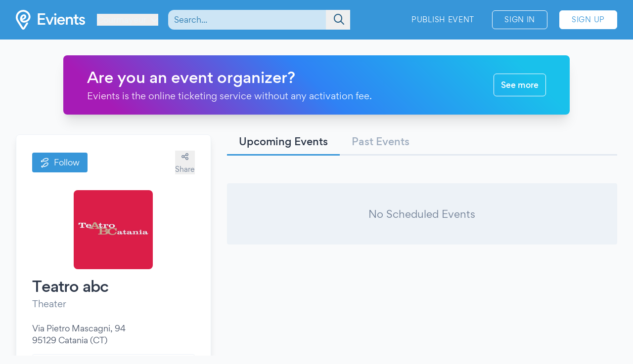

--- FILE ---
content_type: text/html; charset=UTF-8
request_url: https://www.evients.com/venues/teatro-abc/47d1edbe614d45dfb76603a89bd020f9?hl=en_US
body_size: 5632
content:
<!DOCTYPE html>
<html lang="en-US">
    <head>
        <meta charset="utf-8">

        <meta name="viewport" content="width=device-width, initial-scale=1">
        <meta name="csrf-token" content="TVTBpVujaVBTDnZDWXJc5zAZPPGClu69vWuqmHbJ">
        <meta name="apple-itunes-app" content="app-id=1481958191">
        <meta name="theme-color" content="#3796D9">
        <link rel="manifest" href="https://www.evients.com/manifest.webmanifest">

        

        
        <script src="https://js.stripe.com/basil/stripe.js"></script>

        <link rel="preload" as="style" href="https://www.evients.com/build/assets/CK0Qzegy.css" /><link rel="stylesheet" href="https://www.evients.com/build/assets/CK0Qzegy.css" data-navigate-track="reload" />
                    <title>Teatro abc, Catania | Evients</title>
        
                    <meta name="description" content="Upcoming events at Teatro abc, theater in Catania">
                            <meta name="coords" content="45.791667,6.973333">
        
        <link rel="preload" as="style" href="https://www.evients.com/build/assets/CK0Qzegy.css" /><link rel="modulepreload" href="https://www.evients.com/build/assets/BjyFm4Ph.js" /><link rel="modulepreload" href="https://www.evients.com/build/assets/BSfGWJr3.js" /><link rel="modulepreload" href="https://www.evients.com/build/assets/B9TgulWm.js" /><link rel="modulepreload" href="https://www.evients.com/build/assets/KgrAt-W-.js" /><link rel="stylesheet" href="https://www.evients.com/build/assets/CK0Qzegy.css" data-navigate-track="reload" /><script type="module" src="https://www.evients.com/build/assets/BjyFm4Ph.js" data-navigate-track="reload"></script>
            <link rel="canonical" href="https://www.evients.com/venues/teatro-abc/47d1edbe614d45dfb76603a89bd020f9" />
    <meta name="keywords" content="Teatro abc, Theater, Catania, Venue" />
    <meta property="og:site_name" content="Evients" />
    <meta property="og:title" content="Teatro abc, Catania" />
    <meta property="og:description" content="Upcoming events at Teatro abc, theater in Catania" />
    <meta property="og:type" content="place" />
    <meta property="og:url" content="https://www.evients.com/venues/teatro-abc/47d1edbe614d45dfb76603a89bd020f9" />
    <meta property="og:image" content="https://img.evients.com/images/f480x480/eb/44/81/d1/eb4481d1622643aaad7a2814877057dc.jpg" />
    <script>
    window.localizedDateFormats = {
                    100: 'MM/DD/YY',
                    200: 'MM/DD/YYYY',
                    300: 'ddd, MMM D',
                    400: 'MMM D, YYYY',
                    500: 'MMMM D, YYYY',
                    600: 'ddd, MMM D, YYYY',
                    700: 'ddd, MMMM D, YYYY',
                    800: 'dddd, MMM D, YYYY',
                    900: 'dddd, MMMM D, YYYY',
                time: 'hh:mm a',
    };
</script>
    </head>
    <body class="font-sans antialiased text-gray-700 bg-white lg:bg-gray-50">

        <div
            id="app"
            class="flex flex-col justify-between min-h-screen"
        >

            
            
    <div class="min-h-screen-90">
        <div class="h-16 lg:h-0"></div>

<header class="fixed left-0 top-0 right-0 lg:relative z-30 text-white bg-brand-500">
    <div class="w-full max-w-screen-2xl mx-auto flex items-center flex-initial h-16 lg:px-8 lg:py-4 sm:py-0 lg:h-20">
        <div class="flex items-center flex-1 lg:flex-initial">
            <a href="https://www.evients.com" class="flex-none w-12 lg:w-auto">
                <img src="https://www.evients.com/img/icon-white.svg" width="48" height="32" alt="Evients" class="px-3 lg:hidden">
                <img src="https://www.evients.com/img/logo-white.svg" width="140" height="40" alt="Evients" class="hidden lg:inline">
            </a>

            <div class="ml-2 sm:pr-0 lg:ml-6">
                <dropdown-menu
                    class="w-full text-brand-100 hover:text-white focus:text-white transition sm:w-auto"
                    origin="origin-top-left"
                    button-class="relative flex items-center w-full focus:outline-none sm:w-auto"
                    tsid-prefix="city-menu"
                    prevent-close-on-click-inside
                >
                    <template #button>
                        <span class="mr-2 text-xs sm:text-base lg:text-sm xl:text-base" tsid="city-menu">
                            Courmayeur
                        </span>
                        <i class="fa-solid fa-chevron-down"></i>
                    </template>
                    <template #menu>
                        <location-picker></location-picker>
                    </template>
                </dropdown-menu>
            </div>
        </div>

        <toggle-visibility-button always-show-on-screen-lg>
            <template #button="slotProps">
                <a href="#"
                   @click.prevent="slotProps.showContent"
                   class="px-3 text-2xl text-brand-100 lg:hidden"
                >
                    <i class="fa-regular fa-magnifying-glass"></i>
                </a>
            </template>

            <template #content="slotProps">
                <form method="get"
                      action="https://www.evients.com/search"
                      class="absolute top-0 left-0 right-0 z-40 flex items-center h-16 ml-3 lg:static lg:h-auto lg:w-56 xl:w-96 bg-brand-500 lg:bg-transparent"
                >
                    
                    <div class="relative flex-1 mx-2 text-brand-800">
                        <div>
                            <global-search-auto-complete :input-initial-value='null'></global-search-auto-complete>
                        </div>

                        <div class="absolute inset-y-0 right-0 z-40 flex items-center pl-3">
                            <button type="submit" class="py-2 pl-4 pr-3 text-brand-700 focus:outline-none focus:text-brand-400" tsid="search" aria-label="Search">
                                <i class="fa-regular fa-lg fa-magnifying-glass"></i>
                            </button>
                        </div>
                    </div>

                    <a href="#"
                       @click.prevent="slotProps.hideContent"
                       class="px-4 lg:hidden"
                    >
                        <i class="fa-light fa-lg fa-xmark"></i>
                    </a>
                </form>
            </template>
        </toggle-visibility-button>

        <div class="flex items-center justify-end lg:flex-1 text-brand-100"
        >
                            <a href="https://www.evients.com/publish"
                   class="hidden px-3 py-2 text-xs tracking-wider text-white uppercase transition rounded-md lg:block hover:bg-white hover:bg-opacity-20 active:scale-95 xl:text-sm lg:mr-6">
                    Publish Event                </a>
                <a href="https://www.evients.com/login"
                   class="px-2 py-2 ml-2 mr-2 text-xs tracking-wider text-white uppercase transition border border-white rounded-md hover:bg-white hover:text-brand-500 active:scale-95 xl:text-sm lg:px-6 lg:ml-0 lg:mr-6">
                    Sign In                </a>
                <a href="https://www.evients.com/register"
                   class="hidden px-2 py-2 mr-2 text-xs tracking-wider uppercase transition bg-white border border-white rounded-md sm:block text-brand-500 hover:shadow-lg active:scale-95 xl:text-sm lg:px-6 lg:mr-0">
                    Sign Up                </a>
                    </div>

    </div>
</header>

        <main class="p-4 mx-auto w-full max-w-screen-2xl lg:p-8">
            
            <a
    href="https://www.evients.com/biglietteria-automatizzata?ref=organizer-banner-2"
    class="group block md:flex items-center mb-10 max-w-screen-lg mx-auto overflow-hidden rounded-lg shadow-xl bg-brand-gradient px-6 py-4 lg:px-12 lg:py-6"
>
    <div class="flex-1">
        <h2 class="text-xl font-medium leading-9 text-white md:text-3xl md:leading-10">
            Are you an event organizer?        </h2>
        <p class="mt-1 md:text-lg text-white opacity-90">
            Evients is the online ticketing service without any activation fee.        </p>
    </div>
    <div class="mt-5 md:mt-0 text-right">
        <span
            class="inline-block rounded-md px-3.5 py-1.5 md:py-2.5 font-medium text-white border border-white hover:bg-white group-focus:bg-white hover:text-brand-500 group-focus:text-brand-500 transition"
        >
            See more        </span>
    </div>
</a>
    
    <div class="flex flex-wrap lg:flex-nowrap">

        <div class="relative flex w-full lg:w-4/12 lg:mr-8">
            <div class="w-full lg:min-h-screen lg:sticky lg:bottom-0 lg:self-end">
                <article class="flex flex-col lg:p-8 bg-white lg:border lg:border-gray-200 lg:rounded-lg lg:shadow-lg">
                    
                    <div class="flex items-center justify-between mb-4">
                        <div>
                                                        <follow-button model-type="venue" fake></follow-button>
                                                    </div>
                        <div class="flex">
                            <share-page message="Hey,%20take%20a%20look%20at%20this%20venue%20on%20Evients!" url="https://www.evients.com/venues/teatro-abc/47d1edbe614d45dfb76603a89bd020f9" qr-url="https://www.evients.com/qr-codes/venues/47d1edbe614d45dfb76603a89bd020f9.png"></share-page>
                            
                        </div>
                    </div>

                    <img src="https://img.evients.com/images/f480x480/eb/44/81/d1/eb4481d1622643aaad7a2814877057dc.jpg" alt="Teatro abc"
                        class="w-40 h-40 mx-auto my-4 rounded-lg">
                    <div class="mb-4">
                        <h1 class="text-xl font-medium tracking-tight text-gray-800 sm:text-3xl">
                            Teatro abc
                                                    </h1>
                        <div class="text-lg text-gray-600 sm:mt-1">Theater</div>
                    </div>

                    <span class="my-2">Via Pietro Mascagni, 94<br />
95129 Catania (CT)</span>

                    <div class="w-full my-2 overflow-hidden border rounded">
                        <iframe
                            src="https://www.google.com/maps/embed/v1/place?zoom=17&q=37.511631%2C15.099046&key=AIzaSyCkuRTAFVOnz_UIX8km3VIjy47XmC3EkaE"
                            class="w-full h-64" allowfullscreen></iframe>
                    </div>

                                            <span class="my-2">
                            <i class="fa-regular fa-phone text-gray-500"></i>
                            <span class="ml-2">
                                                                    +39
                                                                095 538188
                            </span>
                        </span>
                    
                                            <span class="my-2 flex items-center gap-1">
                            <i class="fa-regular fa-at text-gray-500"></i>
                            <a href="/cdn-cgi/l/email-protection#caaba8a9bab8a5aebfb0a3a5a4a3b9b8a68abca3b8ada3a6a3a5e4a3bef5b9bfa8a0afa9bef78beaa7afb9b9abadafeaacb8a5a7eaaba4ea8fbca3afa4beb9eabfb9afb8" class="truncate text-brand-500 hover:text-brand-300 ml-2"><span class="__cf_email__" data-cfemail="4120232231332e25343b282e2f2832332d0137283326282d282e6f2835">[email&#160;protected]</span></a>
                        </span>
                    
                                            <span class="my-2 flex items-center gap-1">
                            <i class="fa-regular fa-globe text-gray-500"></i>
                            <a href="https://teatroabc.eu" target="_blank"
                                class="truncate text-brand-500 hover:text-brand-300 ml-2">https://teatroabc.eu</a>
                        </span>
                    
                                            <div class="mt-4"><p class="mb-5">Il Teatro ABC &egrave; uno spazio polifunzionale, inserito in maniera perfetta nel distretto teatrale catanese. Ospita prevalentemente spettacoli dal vivo ed eventi: rappresentazioni teatrali, prosa, musical, concerti, danza e performance.</p></div>
                    
                                        <div class="flex items-center my-2">

                        
                        
                        
                                                <a href="https://www.facebook.com/teatroabccatania/" target="_blank"
                            class="p-2 mr-4 text-gray-500 hover:text-brand-500"><i class="fab fa-xl fa-facebook-f"></i></a>
                        
                    </div>
                    
                                            <div class="mt-8 text-sm text-center md:text-right">
                            This page was generated from publicly available data.                            <a href="https://www.evients.com/contact-us?reason=publishing&amp;ref=web-venue" class="text-brand-500 hover:text-brand-300">
                                Are you the owner of this venue?                            </a>
                        </div>
                                    </article>
            </div>
        </div>

        <section class="flex flex-col w-full mt-6 lg:w-8/12 lg:mt-0">

            
            <div id="tabs" class="tabs">
                <a href="https://www.evients.com/venues/teatro-abc/47d1edbe614d45dfb76603a89bd020f9?type=upcoming#tabs"
                    class=" selected ">
                    Upcoming Events                </a>
                <a href="https://www.evients.com/venues/teatro-abc/47d1edbe614d45dfb76603a89bd020f9?type=past#tabs"
                    class="">
                    Past Events                </a>
            </div>

            <infinite-scroll endpoint="https://www.evients.com/api/v1/venues/47d1edbe614d45dfb76603a89bd020f9/events/upcoming" v-slot="{ item }"                 placeholder="No Scheduled Events" >
                <event-line :event="item"></event-line>
            </infinite-scroll>

        </section>

    </div>

        </main>
    </div>

        <footer class="leading-loose bg-brand-500 text-brand-200">

    <a href="https://www.evients.com/bt"><img src="https://www.evients.com/img/pixel.gif" alt=""></a>

    <div class="px-8 w-full max-w-screen-2xl mx-auto">
        
        <div
            class="flex flex-col py-6 space-y-8 text-center border-b-2 md:flex-row md:space-y-0 md:py-10 md:text-left border-brand-400">
            <section class="flex-1 order-3 hidden lg:block md:order-1">
                <h2 class="font-medium text-brand-100 uppercase">Cities</h2>
                <ul>
                    <li>
                        <a href="https://www.evients.com/cities/italy/roma"
                            class="hover:text-white focus:text-white">
                            Events in Roma
                        </a>
                    </li>
                    <li>
                        <a href="https://www.evients.com/cities/italy/milano"
                            class="hover:text-white focus:text-white">
                            Events in Milano
                        </a>
                    </li>
                    <li>
                        <a href="https://www.evients.com/cities/italy/torino"
                            class="hover:text-white focus:text-white">
                            Events in Torino
                        </a>
                    </li>
                    <li>
                        <a href="https://www.evients.com/cities/italy/bologna"
                            class="hover:text-white focus:text-white">
                            Events in Bologna
                        </a>
                    </li>
                    <li>
                        <a href="https://www.evients.com/cities/italy/firenze"
                            class="hover:text-white focus:text-white">
                            Events in Firenze
                        </a>
                    </li>
                    <li>
                        <a href="https://www.evients.com/cities/italy/verona"
                            class="hover:text-white focus:text-white">
                            Events in Verona
                        </a>
                    </li>
                </ul>
            </section>

            <section class="flex-1 order-5 md:order-3">
                <h2 class="font-medium text-brand-100 uppercase">For Organizers</h2>
                <ul>
                    <li>
                        <a href="https://www.evients.com/biglietteria-automatizzata"
                            class="hover:text-white focus:text-white">Automated Ticketing</a>
                    </li>
                    <li>
                        <a href="https://www.evients.com/publish"
                            class="hover:text-white focus:text-white">Promote your Events</a>
                    </li>
                </ul>

                <h2 class="mt-6 font-medium text-brand-100 uppercase">Resources</h2>
                <ul>
                    <li>
                        <a
                                                          href="https://www.evients.com/contact-us"
                                                      class="hover:text-white focus:text-white">Contact Us</a>
                    </li>
                    <li>
                        <a href="https://www.evients.com/help"
                            class="hover:text-white focus:text-white">Help</a>
                    </li>
                    <li>
                        <a href="https://www.evients.com/newsroom"
                            class="hover:text-white focus:text-white">Newsroom</a>
                    </li>
                    <li>
                        <a href="https://www.evients.com/newsroom/media-assets"
                            class="hover:text-white focus:text-white">Media Assets</a>
                    </li>
                    <li>
                        <a href="https://status.evients.com"
                            class="hover:text-white focus:text-white">Service Status</a>
                    </li>
                </ul>
            </section>

            <section class="flex-1 order-1 md:order-4">
                <h2 class="font-medium text-brand-100 uppercase">Language</h2>
                <dropdown-menu container-class="flex flex-shrink items-center justify-center md:justify-start"
                    button-class="flex items-center justify-center md:justify-start" origin="origin-top left-0 right-0"
                    tsid-prefix="language-menu">
                    <template #button>
                        <span class="hover:text-white focus:text-white">
                            <i class="mr-3 fa-light fa-earth-europe fa-lg"></i>
                            English (US)
                            <i class="ml-3 fa-regular fa-chevron-down"></i>
                        </span>
                    </template>

                    <template #menu>
                        <form action="https://www.evients.com/language" method="POST">
                            <input type="hidden" name="_token" value="TVTBpVujaVBTDnZDWXJc5zAZPPGClu69vWuqmHbJ" autocomplete="off">                            <ul class="text-gray-700">
                                                                <li>
                                    <button
                                        name="locale_code"
                                        value="en_GB"
                                        tsid="locale_en_GB"
                                        class="w-full block px-4 py-2 hover:bg-brand-100 text-left "
                                        type="submit"
                                    >
                                        English (GB)
                                    </button>
                                </li>
                                                                <li>
                                    <button
                                        name="locale_code"
                                        value="en_US"
                                        tsid="locale_en_US"
                                        class="w-full block px-4 py-2 hover:bg-brand-100 text-left font-medium"
                                        type="submit"
                                    >
                                        English (US)
                                    </button>
                                </li>
                                                                <li>
                                    <button
                                        name="locale_code"
                                        value="it_IT"
                                        tsid="locale_it_IT"
                                        class="w-full block px-4 py-2 hover:bg-brand-100 text-left "
                                        type="submit"
                                    >
                                        Italiano
                                    </button>
                                </li>
                                                            </ul>
                        </form>
                    </template>
                </dropdown-menu>

                <h2 class="mt-6 font-medium text-brand-100 uppercase">Legal</h2>
                <ul>
                    <li>
                        <a href="https://www.evients.com/terms" class="hover:text-white focus:text-white">
                            Terms of Service                        </a>
                    </li>
                    <li>
                        <a href="https://www.evients.com/privacy"
                           class="hover:text-white focus:text-white">Privacy Policy</a>
                    </li>
                    <li>
                        <a href="https://www.evients.com/cookie-policy"
                           class="hover:text-white focus:text-white">Cookie Policy</a>
                    </li>
                </ul>
            </section>

            <section class="flex-1 order-2 md:order-5">
                <h2 class="font-medium text-brand-100 uppercase">Download the App!</h2>
                <ul>
                    <li>
                        <a href="https://apps.apple.com/it/app/evients/id1481958191" target="_blank" rel="noopener">
                            <img src="https://www.evients.com/img/app-stores/app_store_white.svg" width="120" height="40"
                                class="inline-block mt-3 rounded-lg shadow hover:bg-white hover:bg-opacity-25 transition select-none"
                                alt="App Store">
                        </a>
                    </li>
                    <li>
                        <a href="https://play.google.com/store/apps/details?id=com.evients.app" target="_blank"
                            rel="noopener">
                            <img src="https://www.evients.com/img/app-stores/google_play_white.svg" width="135" height="40"
                                class="inline-block mt-3 rounded shadow hover:bg-white hover:bg-opacity-25 transition select-none"
                                alt="Play Store">
                        </a>
                    </li>
                </ul>
            </section>
        </div>

        
        <div class="flex flex-col items-center justify-between py-8 text-center md:flex-row md:text-left md:py-10">
            <img src="https://www.evients.com/img/logo-white.svg" alt="Evients" width="140" height="40" class="mb-2 md:mb-0">
            <div class="mb-6 leading-normal text-center md:mb-0">
                &copy; 2026 Evients® &ndash; All rights reserved.                <div class="text-xs">
                    Made with <i class="fa-solid fa-heart"></i> in
                    <img src="https://www.evients.com/img/flags/flags-iso/shiny/16/IT.png" alt="Italy" width="16" height="16"
                        class="inline -mt-1">
                    while listening to
                    <a href="https://roxette.se" target="_blank" rel="noopener" class="hover:text-white">Roxette</a>.
                </div>
                <div class="mt-2 text-xs">Evients is a registered trademark by Hexation S.r.l. &ndash;
                    VATIN IT03735511200
                </div>
            </div>
            <div class="flex justify-between w-4/5 mx-auto md:w-auto md:mx-0">
                <a href="https://www.instagram.com/evients_com/" target="_blank" rel="noopener"
                    class="px-2 py-2 hover:text-white transition md:px-4">
                    <i class="fab fa-instagram fa-xl" aria-hidden="true"></i>
                    <span class="sr-only">Instagram</span>
                </a>
                <a href="https://www.youtube.com/channel/UCsgnyZQFlavjMvpy4p5-dsw" target="_blank" rel="noopener"
                    class="px-2 py-2 hover:text-white transition md:px-4">
                    <i class="fab fa-youtube fa-xl" aria-hidden="true"></i>
                    <span class="sr-only">YouTube</span>
                </a>
                <a href="https://twitter.com/EvientsOfficial" target="_blank" rel="noopener"
                    class="px-2 py-2 hover:text-white transition md:px-4">
                    <i class="fab fa-x-twitter fa-xl" aria-hidden="true"></i>
                    <span class="sr-only">Twitter</span>
                </a>
                <a href="https://www.facebook.com/evients/" target="_blank" rel="noopener"
                    class="px-2 py-2 hover:text-white transition md:pl-4 md:pr-0">
                    <i class="fab fa-facebook-f fa-xl" aria-hidden="true"></i>
                    <span class="sr-only">Facebook</span>
                </a>
            </div>
        </div>
    </div>

</footer>


        </div>

    <script data-cfasync="false" src="/cdn-cgi/scripts/5c5dd728/cloudflare-static/email-decode.min.js"></script><script defer src="https://static.cloudflareinsights.com/beacon.min.js/vcd15cbe7772f49c399c6a5babf22c1241717689176015" integrity="sha512-ZpsOmlRQV6y907TI0dKBHq9Md29nnaEIPlkf84rnaERnq6zvWvPUqr2ft8M1aS28oN72PdrCzSjY4U6VaAw1EQ==" data-cf-beacon='{"version":"2024.11.0","token":"431a8f91b1ed4fb69345aba68db5f7b4","r":1,"server_timing":{"name":{"cfCacheStatus":true,"cfEdge":true,"cfExtPri":true,"cfL4":true,"cfOrigin":true,"cfSpeedBrain":true},"location_startswith":null}}' crossorigin="anonymous"></script>
<script>(function(){function c(){var b=a.contentDocument||a.contentWindow.document;if(b){var d=b.createElement('script');d.innerHTML="window.__CF$cv$params={r:'9c12b5e8f90c52f1',t:'MTc2ODk1NTUwNg=='};var a=document.createElement('script');a.src='/cdn-cgi/challenge-platform/scripts/jsd/main.js';document.getElementsByTagName('head')[0].appendChild(a);";b.getElementsByTagName('head')[0].appendChild(d)}}if(document.body){var a=document.createElement('iframe');a.height=1;a.width=1;a.style.position='absolute';a.style.top=0;a.style.left=0;a.style.border='none';a.style.visibility='hidden';document.body.appendChild(a);if('loading'!==document.readyState)c();else if(window.addEventListener)document.addEventListener('DOMContentLoaded',c);else{var e=document.onreadystatechange||function(){};document.onreadystatechange=function(b){e(b);'loading'!==document.readyState&&(document.onreadystatechange=e,c())}}}})();</script></body>
</html>


--- FILE ---
content_type: application/javascript
request_url: https://www.evients.com/build/assets/CMNNlzAl.js
body_size: 201
content:
import{d as u}from"./BSfGWJr3.js";(function(){try{var e=typeof window!="undefined"?window:typeof global!="undefined"?global:typeof globalThis!="undefined"?globalThis:typeof self!="undefined"?self:{},r=new e.Error().stack;r&&(e._sentryDebugIds=e._sentryDebugIds||{},e._sentryDebugIds[r]="c97155bd-2694-408b-bd8c-4d2363d8bc38",e._sentryDebugIdIdentifier="sentry-dbid-c97155bd-2694-408b-bd8c-4d2363d8bc38")}catch(t){}})();var c,j;function R(){if(j)return c;j=1;var e=typeof u=="object"&&u&&u.Object===Object&&u;return c=e,c}var f,v;function G(){if(v)return f;v=1;var e=R(),r=typeof self=="object"&&self&&self.Object===Object&&self,t=e||r||Function("return this")();return f=t,f}var d,T;function h(){if(T)return d;T=1;var e=G(),r=e.Symbol;return d=r,d}var s,_;function I(){if(_)return s;_=1;var e=h(),r=Object.prototype,t=r.hasOwnProperty,i=r.toString,o=e?e.toStringTag:void 0;function b(n){var a=t.call(n,o),q=n[o];try{n[o]=void 0;var m=!0}catch(D){}var w=i.call(n);return m&&(a?n[o]=q:delete n[o]),w}return s=b,s}var g,S;function k(){if(S)return g;S=1;var e=Object.prototype,r=e.toString;function t(i){return r.call(i)}return g=t,g}var l,O;function P(){if(O)return l;O=1;var e=h(),r=I(),t=k(),i="[object Null]",o="[object Undefined]",b=e?e.toStringTag:void 0;function n(a){return a==null?a===void 0?o:i:b&&b in Object(a)?r(a):t(a)}return l=n,l}var y,p;function x(){if(p)return y;p=1;function e(r){return r!=null&&typeof r=="object"}return y=e,y}export{P as a,x as b,h as c,G as r};
